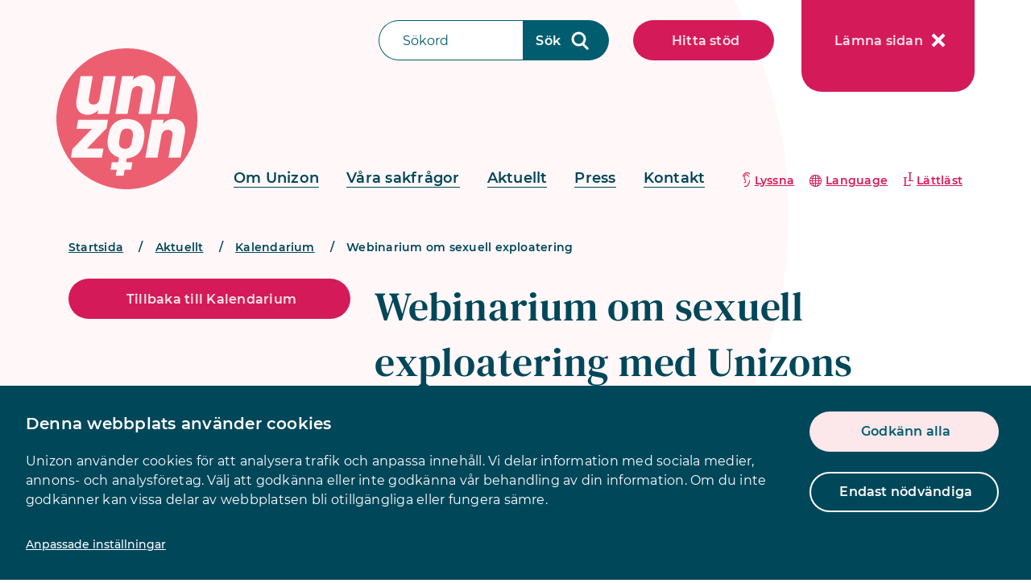

--- FILE ---
content_type: text/html; charset=utf-8
request_url: https://www.unizonjourer.se/aktuellt/kalendarium/webinarium-om-sexuell-exploatering/
body_size: 18348
content:
<!DOCTYPE html>
<html>
    <head>

        

<title>Webinarium om sexuell exploatering - Unizon</title>
<link rel="canonical" href="https://www.unizonjourer.se/aktuellt/kalendarium/webinarium-om-sexuell-exploatering/" />

    <meta name="robots" content="index, follow">

<meta name="description" />

<!-- OG Info -->
    <meta property="og:image" content="/media/qcdot3yh/prostitution.png?width=600&amp;v=1d6f49107647e30" />
<meta property="og:site_name" content="Webinarium om sexuell exploatering - Unizon" />
<meta property="og:title" content="Webinarium om sexuell exploatering - Unizon" />
<meta property="og:description" />
<meta property="og:url" content="https://www.unizonjourer.se/aktuellt/kalendarium/webinarium-om-sexuell-exploatering/" />
<meta property="og:type" content="website" />

<!-- Twitter Card -->
<meta name="twitter:card" content="summary_large_image" />
<meta name="twitter:site" content="https://www.unizonjourer.se/aktuellt/kalendarium/webinarium-om-sexuell-exploatering/" />
<meta name="twitter:title" content="Webinarium om sexuell exploatering - Unizon" />
<meta name="twitter:description" />
    <meta name="twitter:image" content="/media/qcdot3yh/prostitution.png?width=600&amp;v=1d6f49107647e30" />

        <meta name="viewport" content="width=device-width" />
        <meta charset="UTF-8">
        <meta http-equiv="X-UA-Compatible" content="IE=edge">
        <link rel="shortcut icon" type="image/vnd.microsoft.icon" href="/assets/favicon.ico">
        
        <link rel="stylesheet" integrity="sha384-5sAR7xN1Nv6T6+dT2mhtzEpVJvfS3NScPQTrOxhwjIuvcA67KV2R5Jz6kr4abQsz" crossorigin="anonymous" href="https://use.fontawesome.com/releases/v5.4.1/css/all.css">
        <link rel="stylesheet" integrity="sha256-kLaT2GOSpHechhsozzB+flnD+zUyjE2LlfWPgU04xyI=" crossorigin="" href="https://unpkg.com/leaflet@1.9.3/dist/leaflet.css" />
        <script integrity="sha256-WBkoXOwTeyKclOHuWtc+i2uENFpDZ9YPdf5Hf+D7ewM=" crossorigin="" src="https://unpkg.com/leaflet@1.9.3/dist/leaflet.js"></script>
        
        
                            <link rel="stylesheet" href="/assets/index-B_nln1cu.css" />
        
            

<script id="Cookiebot" src="https://consent.cookiebot.com/uc.js" data-cbid="cb55cfc4-8f89-456b-b88f-85f6e6f1fae0" data-blockingmode="auto" type="text/javascript"></script>
        <script src="/App_Plugins/UmbracoForms/Assets/promise-polyfill/dist/polyfill.min.js?v=13.5.0" type="application/javascript"></script><script src="/App_Plugins/UmbracoForms/Assets/aspnet-client-validation/dist/aspnet-validation.min.js?v=13.5.0" type="application/javascript"></script>
<!-- Google Tag Manager -->
<script>(function(w,d,s,l,i){w[l]=w[l]||[];w[l].push({'gtm.start':
new Date().getTime(),event:'gtm.js'});var f=d.getElementsByTagName(s)[0],
j=d.createElement(s),dl=l!='dataLayer'?'&l='+l:'';j.async=true;j.src=
'https://www.googletagmanager.com/gtm.js?id='+i+dl;f.parentNode.insertBefore(j,f);
})(window,document,'script','dataLayer','GTM-M3CTRP5M');</script>
<!-- End Google Tag Manager -->

<!-- Google Tag Manager (noscript) -->
<noscript><iframe src="https://www.googletagmanager.com/ns.html?id=GTM-M3CTRP5M"
height="0" width="0" style="display:none;visibility:hidden"></iframe></noscript>
<!-- End Google Tag Manager (noscript) -->

<meta name="google-site-verification" content="v_2p_AwtzKaKjBKYDI8-C5OgasLTD4k-YK1W_e_q_I8" />    <script type="text/javascript">!function(T,l,y){var S=T.location,k="script",D="instrumentationKey",C="ingestionendpoint",I="disableExceptionTracking",E="ai.device.",b="toLowerCase",w="crossOrigin",N="POST",e="appInsightsSDK",t=y.name||"appInsights";(y.name||T[e])&&(T[e]=t);var n=T[t]||function(d){var g=!1,f=!1,m={initialize:!0,queue:[],sv:"5",version:2,config:d};function v(e,t){var n={},a="Browser";return n[E+"id"]=a[b](),n[E+"type"]=a,n["ai.operation.name"]=S&&S.pathname||"_unknown_",n["ai.internal.sdkVersion"]="javascript:snippet_"+(m.sv||m.version),{time:function(){var e=new Date;function t(e){var t=""+e;return 1===t.length&&(t="0"+t),t}return e.getUTCFullYear()+"-"+t(1+e.getUTCMonth())+"-"+t(e.getUTCDate())+"T"+t(e.getUTCHours())+":"+t(e.getUTCMinutes())+":"+t(e.getUTCSeconds())+"."+((e.getUTCMilliseconds()/1e3).toFixed(3)+"").slice(2,5)+"Z"}(),iKey:e,name:"Microsoft.ApplicationInsights."+e.replace(/-/g,"")+"."+t,sampleRate:100,tags:n,data:{baseData:{ver:2}}}}var h=d.url||y.src;if(h){function a(e){var t,n,a,i,r,o,s,c,u,p,l;g=!0,m.queue=[],f||(f=!0,t=h,s=function(){var e={},t=d.connectionString;if(t)for(var n=t.split(";"),a=0;a<n.length;a++){var i=n[a].split("=");2===i.length&&(e[i[0][b]()]=i[1])}if(!e[C]){var r=e.endpointsuffix,o=r?e.location:null;e[C]="https://"+(o?o+".":"")+"dc."+(r||"services.visualstudio.com")}return e}(),c=s[D]||d[D]||"",u=s[C],p=u?u+"/v2/track":d.endpointUrl,(l=[]).push((n="SDK LOAD Failure: Failed to load Application Insights SDK script (See stack for details)",a=t,i=p,(o=(r=v(c,"Exception")).data).baseType="ExceptionData",o.baseData.exceptions=[{typeName:"SDKLoadFailed",message:n.replace(/\./g,"-"),hasFullStack:!1,stack:n+"\nSnippet failed to load ["+a+"] -- Telemetry is disabled\nHelp Link: https://go.microsoft.com/fwlink/?linkid=2128109\nHost: "+(S&&S.pathname||"_unknown_")+"\nEndpoint: "+i,parsedStack:[]}],r)),l.push(function(e,t,n,a){var i=v(c,"Message"),r=i.data;r.baseType="MessageData";var o=r.baseData;return o.message='AI (Internal): 99 message:"'+("SDK LOAD Failure: Failed to load Application Insights SDK script (See stack for details) ("+n+")").replace(/\"/g,"")+'"',o.properties={endpoint:a},i}(0,0,t,p)),function(e,t){if(JSON){var n=T.fetch;if(n&&!y.useXhr)n(t,{method:N,body:JSON.stringify(e),mode:"cors"});else if(XMLHttpRequest){var a=new XMLHttpRequest;a.open(N,t),a.setRequestHeader("Content-type","application/json"),a.send(JSON.stringify(e))}}}(l,p))}function i(e,t){f||setTimeout(function(){!t&&m.core||a()},500)}var e=function(){var n=l.createElement(k);n.src=h;var e=y[w];return!e&&""!==e||"undefined"==n[w]||(n[w]=e),n.onload=i,n.onerror=a,n.onreadystatechange=function(e,t){"loaded"!==n.readyState&&"complete"!==n.readyState||i(0,t)},n}();y.ld<0?l.getElementsByTagName("head")[0].appendChild(e):setTimeout(function(){l.getElementsByTagName(k)[0].parentNode.appendChild(e)},y.ld||0)}try{m.cookie=l.cookie}catch(p){}function t(e){for(;e.length;)!function(t){m[t]=function(){var e=arguments;g||m.queue.push(function(){m[t].apply(m,e)})}}(e.pop())}var n="track",r="TrackPage",o="TrackEvent";t([n+"Event",n+"PageView",n+"Exception",n+"Trace",n+"DependencyData",n+"Metric",n+"PageViewPerformance","start"+r,"stop"+r,"start"+o,"stop"+o,"addTelemetryInitializer","setAuthenticatedUserContext","clearAuthenticatedUserContext","flush"]),m.SeverityLevel={Verbose:0,Information:1,Warning:2,Error:3,Critical:4};var s=(d.extensionConfig||{}).ApplicationInsightsAnalytics||{};if(!0!==d[I]&&!0!==s[I]){var c="onerror";t(["_"+c]);var u=T[c];T[c]=function(e,t,n,a,i){var r=u&&u(e,t,n,a,i);return!0!==r&&m["_"+c]({message:e,url:t,lineNumber:n,columnNumber:a,error:i}),r},d.autoExceptionInstrumented=!0}return m}(y.cfg);function a(){y.onInit&&y.onInit(n)}(T[t]=n).queue&&0===n.queue.length?(n.queue.push(a),n.trackPageView({})):a()}(window,document,{
src: "https://js.monitor.azure.com/scripts/b/ai.2.min.js", // The SDK URL Source
crossOrigin: "anonymous", 
cfg: { // Application Insights Configuration
    connectionString: 'InstrumentationKey=79773138-55bb-48f8-a9ae-fd2603facd96;IngestionEndpoint=https://swedencentral-0.in.applicationinsights.azure.com/;ApplicationId=a98c2069-f971-4414-b7d3-77759414f1d5'
}});</script></head>
    <body class="view eventitempage">


        <header>
        
<div class="top-navigation" gg-affix data-gg-affix-sticky-at="0">
    <div class="container-fluid container-lg sticky">
        <div class="row">
            <div class="bar col-sm-12 d-lg-flex align-items-center justify-content-end">
                <div class="d-none d-lg-block flex-fill">
                    <a href="/" aria-label="logo" class="logo"></a>
                </div>

                

    <form action="/sok/" enctype="multipart/form-data" method="get" class="main-search d-none d-lg-block">
        <div class="form-inline">
            <div class="form-group">
                <input type="text" name="search" aria-label="Sökfält" placeholder="Sökord" />
                <input class="btn btn-tertiary" type="submit" value="Sök" aria-label="Sökknapp" />
            </div>
        </div>
    </form>
    <div class="mobile-search">
        <button class="btn btn-close-search">
            Stäng
        </button>

        <form action="/sok/" enctype="multipart/form-data" method="get" class="main-search">
            <div class="container">
                <div class="form-inline">
                    <div class="form-group">
                        <input type="text" name="search" aria-label="Sökfält" placeholder="Sökord" />
                        <input class="btn btn-tertiary" type="submit" value="Sök" aria-label="Sökknapp" />
                    </div>
                </div>
            </div>
        </form>
    </div>


                <div class="header-buttons">
                    <a href="/hitta-stod/" class="btn btn-secondary header-button">Hitta st&#xF6;d</a>
                    <a href="https://www.google.se" class="btn btn-secondary header-button-close">L&#xE4;mna sidan
                        <svg xmlns="http://www.w3.org/2000/svg" width="18" height="18" viewBox="0 0 18 18">
                            <g fill="none" fill-rule="evenodd">
                                <g fill="#FFF">
                                    <path d="M517.105 1772v7.894H525v4.211h-7.895V1792h-4.21l-.001-7.895H505v-4.21l7.894-.001V1772h4.211z" transform="translate(-506 -1773) rotate(45 515 1782)"/>
                                </g>
                            </g>
                        </svg>
                    </a>
                </div>
            </div>
        </div>
    </div>
</div>

        
<div class="main-navigation">
    <div class="container-fluid container-lg">
        <div class="nav-wrapper">
                <nav class="main-nav">
                    <ul>
                            <li>
                                <a class="item" href="/om-unizon/">Om Unizon</a>
                            </li>
                            <li>
                                <a class="item" href="/vara-sakfragor/">V&#xE5;ra sakfr&#xE5;gor</a>
                            </li>
                            <li>
                                <a class="item" href="/aktuellt/">Aktuellt</a>
                            </li>
                            <li>
                                <a class="item" href="/press/">Press</a>
                            </li>
                            <li>
                                <a class="item" href="/kontakt/">Kontakt</a>
                            </li>
                    </ul>

                </nav>
                <nav class="nav-tools">
                        <a class="listen icon ear" onclick="toggleBar();" href="#">Lyssna</a>
                        <a href="/language/" class="eng icon globe">Language</a>
                        <a href="/lattlast/" class="icon easyreading">L&#xE4;ttl&#xE4;st</a>
                </nav>
        </div>
    </div>
</div>

        <div class="nav-panel">
    <button class="btn btn-close-nav">
        Stäng menyn
    </button>
    <div class="primary-nav" style="animation-delay: 0.1s;">
            <ul>
                    <li>
                        <a href="/om-unizon/">Om Unizon</a>
                    </li>
                    <li>
                        <a href="/vara-sakfragor/">V&#xE5;ra sakfr&#xE5;gor</a>
                    </li>
                    <li>
                        <a href="/aktuellt/">Aktuellt</a>
                    </li>
                    <li>
                        <a href="/press/">Press</a>
                    </li>
                    <li>
                        <a href="/kontakt/">Kontakt</a>
                    </li>
            </ul>
    </div>
    <div class="target-nav" style="animation-delay: 0.2s;">
            <ul>
                    <li>
                        <a href="/vara-sakfragor/">V&#xE5;ra sakfr&#xE5;gor</a>
                    </li>
            </ul>
    </div>
        <div class="nav-tools" style="animation-delay: 0.3s;">
            <ul>
                    <li>
                        <a class="listen icon ear white" onclick="toggleBar();" href="#">Lyssna</a>
                    </li>
                    <li>
                        <a href="/language/" class="eng icon globe white">Language</a>
                    </li>
                    <li>
                        <a href="/lattlast/" class="icon easyreading white">L&#xE4;ttl&#xE4;st</a>
                    </li>
            </ul>
        </div>
</div>

<div class="mobile-nav container-fluid container-md">
    <div class="row">
        <div class="col-sm-12 d-flex justify-content-between">
            <a href="/" aria-label="logo" class="logo"></a>
            <div class="mobile-search-btn search">
                <button class="search btn btn-tertiary">Sök</button>
            </div>
            <div class="nav">
                
                <button class="search btn btn-tertiary nav-btn">
                    Meny
                    <svg class="hamburger-icon" xmlns="http://www.w3.org/2000/svg" width="13" height="13" viewBox="0 0 13 13">
                        <g fill="none" fill-rule="evenodd">
                            <g stroke="#FFF" stroke-width="2">
                                <path d="M609.5 1780.5h12m-12 5h12m-12 5h12" transform="translate(-609 -1779)" />
                            </g>
                        </g>
                    </svg>
                </button></div>
        </div>
    </div>
</div>
</header>
        
    <div class="d-none d-lg-block">
        <ul class="breadcrumb">
                <li><a href="/" class="link">Startsida</a> <span class="divider">/</span></li>
                <li><a href="/aktuellt/" class="link">Aktuellt</a> <span class="divider">/</span></li>
                <li><a href="/aktuellt/kalendarium/" class="link">Kalendarium</a> <span class="divider">/</span></li>

            <li class="active">Webinarium om sexuell exploatering</li>
        </ul>
    </div>

        <div id="main" class="main bg-circle">
            

<div class="container">
    <div class="row">
        <div class="col-md-4">


<a class="btn btn-secondary" href="/aktuellt/kalendarium/">Tillbaka till Kalendarium</a>





        </div>
        <div class="col-sm-12 col-lg-8">
            <div class="content">
                    <div class="event-heading">
                        <h1>Webinarium om sexuell exploatering med Unizons medlemsjour 1000 m&#xF6;jligheter </h1>
                    </div>
                <div class="daterowevent">

                    <svg version="1.1" id="Lager_1" focusable="false" width="13" height="16" xmlns="http://www.w3.org/2000/svg" xmlns:xlink="http://www.w3.org/1999/xlink"
                         x="0px" y="0px" viewBox="0 0 512 512" style="enable-background:new 0 0 512 512;" xml:space="preserve">
                        <style type="text/css" class="logo">
                    .st0 {
                        fill: #007E8F;
                    }
</style>
                        <path class="st0" d="M256,8C119,8,8,119,8,256s111,248,248,248s248-111,248-248S393,8,256,8z M348.5,321L348.5,321l-20,25
	c-5.5,6.9-15.6,8-22.5,2.5c0,0,0,0,0,0l0,0l-67-49.7c-9.5-7.6-15-19.1-15-31.2V112c0-8.8,7.2-16,16-16h32c8.8,0,16,7.2,16,16v144
	l58,42.5C352.9,304,354,314.1,348.5,321C348.5,321,348.5,321,348.5,321z" />

                    </svg>

                    <p>Börjar:</p>
                    
                    <span class="strike-through">05:e maj 09:00 2021</span> <i>datumet har passerat</i>

                </div>
                    <div class="daterowevent">

                        <svg version="1.1" id="Lager_1" focusable="false" width="13" height="16" xmlns="http://www.w3.org/2000/svg" xmlns:xlink="http://www.w3.org/1999/xlink"
                             x="0px" y="0px" viewBox="0 0 512 512" style="enable-background:new 0 0 512 512;" xml:space="preserve">
                            <style type="text/css" class="logo">

                    .st0 {
                        fill: #007E8F;
                    }
</style>
                            <path class="st0" d="M256,8C119,8,8,119,8,256s111,248,248,248s248-111,248-248S393,8,256,8z M348.5,321L348.5,321l-20,25
	c-5.5,6.9-15.6,8-22.5,2.5c0,0,0,0,0,0l0,0l-67-49.7c-9.5-7.6-15-19.1-15-31.2V112c0-8.8,7.2-16,16-16h32c8.8,0,16,7.2,16,16v144
	l58,42.5C352.9,304,354,314.1,348.5,321C348.5,321,348.5,321,348.5,321z"/>



                        </svg>
                        <p>Slutar:</p>
                        <span class="strike-through">05:e maj 11:00
2021                        </span> <i>datumet har passerat</i>
                    </div>
                <div class="locationrow">
                    <svg version="1.1" id="Lager_1" focusable="false" width="13" height="16" xmlns="http://www.w3.org/2000/svg" xmlns:xlink="http://www.w3.org/1999/xlink"
                         x="0px" y="0px" viewBox="0 0 384 512" style="enable-background:new 0 0 384 512;" xml:space="preserve">
                        <style type="text/css" class="logo">
                        .st0 {
                            fill: #007E8F;
                        }
</style>
                        <path class="st0" d="M172.3,501.7C27,291,0,269.4,0,192C0,86,86,0,192,0s192,86,192,192c0,77.4-27,99-172.3,309.7
	C202.2,515.4,181.8,515.4,172.3,501.7L172.3,501.7z M192,272c44.2,0,80-35.8,80-80s-35.8-80-80-80s-80,35.8-80,80S147.8,272,192,272
	z" />



                    </svg>
                    <p>Digitalt </p>
                </div>

                    <div class="image">
                        <img src="/media/qcdot3yh/prostitution.png?width=1490&amp;v=1d6f49107647e30" alt="" class="img-fluid" />
                    </div>
                    <p class="ingress">Unga utsatta f&#xF6;r sexuell exploatering som sugardejting och prostitution&#xA0;&#x2013; hur sprider vi kunskap och f&#xF6;rebygger p&#xE5; b&#xE4;sta s&#xE4;tt?</p>
<p>Välkommen till ett webbinarium där Unizons medlemsjour, stiftelsen 1000 Möjligheter och deras verksamhet Ellencentret nylanserar sitt material "Allt du behöver veta om prostitution, människohandel och annan sexuell exploatering". Materialet är finansierat av Länsstyrelsen Stockholm och vänder sig till unga och till dig som möter barn och unga i din yrkesutövning. </p>
<p><strong><a href="https://www.lansstyrelsen.se/stockholm/om-oss/kalender/kalenderhandelser---stockholm/2021-04-08-unga-utsatta-for-sexuell-exploatering---hur-sprider-vi-kunskap-och-forebygger-pa-basta-satt.html">SISTA ANMÄLNINGSDAG:</a> </strong>02 maj 2021<br /><br /></p>            </div>
            
            <div class="modules">
            </div>

            <div class="blue-line"></div>
            

    <div class="social-share">
        <div class="col-md-3 col-sm-12 socialheading">Dela sidan</div>

        <div class="col-4 col-md-2 socialitem">
            <a href="http://www.facebook.com/sharer.php?u=https%3a%2f%2fwww.unizonjourer.se%2faktuellt%2fkalendarium%2fwebinarium-om-sexuell-exploatering%2f" target="_blank">
                <span class="icon">
                    <svg width="60px" height="60px" viewBox="0 0 60 60" version="1.1" xmlns="http://www.w3.org/2000/svg" xmlns:xlink="http://www.w3.org/1999/xlink">
                        <g id="Desktop" stroke="none" stroke-width="1" fill="none" fill-rule="evenodd">
                            <g id="10_Test" transform="translate(-726.000000, -1631.000000)">
                                <g id="footer" transform="translate(0.000000, 1495.000000)">
                                    <g>
                                        <mask id="mask-2" fill="white">
                                            <use xlink:href="#path-1"></use>
                                        </mask>

                                    </g>
                                    <g id="Group" transform="translate(726.000000, 136.000000)">
                                        <path class="circle" d="M30,0 C46.5685425,-3.04359188e-15 60,13.4314575 60,30 C60,46.5685425 46.5685425,60 30,60 C13.4314575,60 2.02906125e-15,46.5685425 0,30 C-2.02906125e-15,13.4314575 13.4314575,3.04359188e-15 30,0 Z" id="Rectangle" fill="#007E8F"></path>
                                        <g fill="#FFFF" fill-rule="nonzero" id="">
                                            <g>
                                                <path d="M32.353125,44.75 L32.353125,31.625 L36.7476562,31.625 L37.5679687,26.1757812 L32.353125,26.1757812 L32.353125,22.6601562 C32.353125,21.8398438 32.5972656,21.1464844 33.0855469,20.5800781 C33.5738281,20.0136719 34.3648437,19.7304688 35.4585937,19.7304688 L35.4585937,19.7304688 L37.8023437,19.7304688 L37.8023437,15.1015625 L37.2164062,15.0429688 C36.8257812,14.9648438 36.2789062,14.8964844 35.5757812,14.8378906 C34.8726562,14.7792969 34.2085937,14.75 33.5835937,14.75 C32.1773437,14.75 30.9371094,15.0332031 29.8628906,15.5996094 C28.7886719,16.1660156 27.9585937,16.9960938 27.3726562,18.0898438 C26.7867187,19.1835938 26.49375,20.5117188 26.49375,22.0742188 L26.49375,22.0742188 L26.49375,26.1757812 L21.7476562,26.1757812 L21.7476562,31.625 L26.49375,31.625 L26.49375,44.75 L32.353125,44.75 Z"></path>
                                            </g>
                                        </g>
                                    </g>
                                </g>
                            </g>
                        </g>
                    </svg>
                </span>

                <span class="heading">Facebook</span>
            </a>
        </div>

        <div class="col-4 col-md-2 socialitem">
            <a href="https://twitter.com/intent/tweet?text=Webinarium&#x2B;om&#x2B;sexuell&#x2B;exploatering&amp;url=%2faktuellt%2fkalendarium%2fwebinarium-om-sexuell-exploatering%2f" target="_blank">
                <span class="icon">
                    <svg width="60px" height="60px" viewBox="0 0 60 60" version="1.1" xmlns="http://www.w3.org/2000/svg" xmlns:xlink="http://www.w3.org/1999/xlink">
                        <g id="Symbols" stroke="none" stroke-width="1" fill="none" fill-rule="evenodd">
                            <g id="footer" transform="translate(-956.000000, -136.000000)">
                                <g>
                                    <mask id="mask-2" fill="white">
                                        <use xlink:href="#path-1"></use>
                                    </mask>
                                </g>
                                <g id="social_media" transform="translate(956.000000, 136.000000)">
                                    <path d="M30,0 C46.5685425,-3.04359188e-15 60,13.4314575 60,30 C60,46.5685425 46.5685425,60 30,60 C13.4314575,60 2.02906125e-15,46.5685425 0,30 C-2.02906125e-15,13.4314575 13.4314575,3.04359188e-15 30,0 Z" id="Rectangle" fill="#007E8F" class="circle"></path>
                                    <g id="Group" fill="#FFFF" fill-rule="nonzero">
                                        <g id="">
                                            <path d="M24.7085937,41.9375 C27.4429687,41.9375 29.9429687,41.4101562 32.2085937,40.3554688 C34.4742187,39.3007812 36.3199219,37.9238281 37.7457031,36.2246094 C39.1714844,34.5253906 40.275,32.6503906 41.05625,30.5996094 C41.8375,28.5488281 42.228125,26.4882812 42.228125,24.4179688 C42.228125,24.0664062 42.2085937,23.8125 42.1695312,23.65625 C43.3804687,22.7578125 44.415625,21.6835938 45.275,20.4335938 C44.103125,20.9414062 42.93125,21.2734375 41.759375,21.4296875 C43.0875,20.609375 43.9859375,19.4765625 44.4546875,18.03125 C43.24375,18.734375 41.9351562,19.2226562 40.5289062,19.4960938 C39.3179687,18.2070312 37.8140625,17.5625 36.0171875,17.5625 C34.3375,17.5625 32.9019531,18.1679688 31.7105469,19.3789062 C30.5191406,20.5898438 29.9234375,22.0351562 29.9234375,23.7148438 C29.9234375,24.1835938 29.9625,24.6523438 30.040625,25.1210938 C27.540625,25.0039062 25.1871094,24.3789062 22.9800781,23.2460938 C20.7730469,22.1132812 18.9078125,20.5898438 17.384375,18.6757812 C16.7984375,19.6523438 16.5054687,20.6875 16.5054687,21.78125 C16.5054687,23.96875 17.4234375,25.6875 19.259375,26.9375 C18.2828125,26.8984375 17.3648437,26.625 16.5054687,26.1171875 L16.5054687,26.1171875 L16.5054687,26.234375 C16.5054687,27.2109375 16.7203125,28.1191406 17.15,28.9589844 C17.5796875,29.7988281 18.165625,30.5117188 18.9078125,31.0976562 C19.65,31.6835938 20.4898437,32.0742188 21.4273437,32.2695312 C20.8804687,32.3867188 20.3335937,32.4453125 19.7867187,32.4453125 C19.4351562,32.4453125 19.0640625,32.4257812 18.6734375,32.3867188 C19.0640625,33.5976562 19.7769531,34.6035156 20.8121094,35.4042969 C21.8472656,36.2050781 23.0484375,36.6054688 24.415625,36.6054688 C22.15,38.3632812 19.5914062,39.2421875 16.7398437,39.2421875 C16.1929687,39.2421875 15.7046875,39.2226562 15.275,39.1835938 C18.1265625,41.0195312 21.2710937,41.9375 24.7085937,41.9375 Z"></path>
                                        </g>
                                    </g>
                                </g>
                            </g>
                        </g>
                    </svg>

                </span>
                <span class="heading">Twitter</span>
            </a>
        </div>

        <div class="col-4 col-md-2 socialitem">
            <a class="clipboard">
                <span class="icon">
                    <svg xmlns="http://www.w3.org/2000/svg" width="60" height="60" viewBox="0 0 60 60">
                        <g fill="none" fill-rule="evenodd">
                            <g>
                                <g>
                                    <path class="circle" fill="#007E8F" d="M30 0c16.569 0 30 13.431 30 30 0 16.569-13.431 30-30 30C13.431 60 0 46.569 0 30 0 13.431 13.431 0 30 0z" transform="translate(-280 -1424) translate(280 1424)" />
                                    <g fill="#FFF" fill-rule="nonzero">
                                        <g>
                                            <path d="M11.596 18.922c-.918-.462-1.192-.827-2.369-1.966-1.467-1.41-2.27-3.32-2.225-5.296.044-1.977.932-3.852 2.462-5.202l4.772-4.221c3.536-3.127 9.086-2.954 12.396.385 3.31 3.34 3.128 8.582-.408 11.708l-3.108 2.75c-.172.152-.42.197-.64.117-.22-.08-.37-.273-.389-.495l-.29-3.506c-.022-.303.102-.599.339-.804l1.074-.936c1.94-1.718 2.017-4.605.054-6.297-1.726-1.48-4.366-1.463-6.07.04l-3.962 3.486c-1.84 1.622-1.993 4.422-.228 6.122.42.408.926.729 1.485.944.236.087.408.283.455.518.046.236-.04.477-.227.639l-2.036 1.725c-.451.398-.8.434-1.085.29z" transform="translate(-280 -1424) translate(280 1424) translate(16 16)" />
                                            <path d="M17.403 10.074c.919.462 1.193.83 2.37 1.966 1.467 1.41 2.27 3.32 2.225 5.298-.044 1.976-.932 3.853-2.462 5.202l-4.76 4.22c-3.536 3.13-9.09 2.96-12.403-.38-3.315-3.34-3.135-8.584.401-11.714l3.11-2.747c.172-.152.42-.198.64-.118.218.08.37.272.387.493l.29 3.506c.026.302-.096.598-.33.804l-1.061.939c-.942.802-1.483 1.941-1.493 3.139-.01 1.197.513 2.344 1.442 3.16 1.726 1.476 4.361 1.456 6.062-.046l3.946-3.483c1.835-1.623 1.993-4.424.24-6.121-.422-.409-.927-.73-1.486-.947-.238-.085-.412-.28-.459-.517-.047-.236.04-.478.228-.64l2.036-1.724c.443-.389.792-.432 1.077-.29z" transform="translate(-280 -1424) translate(280 1424) translate(16 16)" />
                                        </g>
                                    </g>
                                </g>
                            </g>
                        </g>
                    </svg>
                </span>
                <span class="heading">Kopiera länk</span>
            </a>
        </div>
    </div>
        </div>
    </div>
</div>

        </div>

        <footer class="footer">
    <div class="footer-content">
        <div class="container">
            <div class="row">
                    <div class="col-sm-12 col-md-6">
                        <h2>Snabblänkar</h2>
                        <ul class="footer-links">
                                <li>
                                    <a class="btn btn-primary" href="/hitta-stod/" role="button">Hitta st&#xF6;d</a>
                                </li>
                                <li>
                                    <a class="btn btn-primary" href="/om-webbplatsen/gor-ditt-besok-osynligt/" role="button">G&#xF6;r ditt bes&#xF6;k osynligt</a>
                                </li>
                                <li>
                                    <a class="btn btn-primary" href="/om-unizon/" role="button">Om Unizon</a>
                                </li>
                                <li>
                                    <a class="btn btn-primary" href="/kontakt/" role="button">Kontakt</a>
                                </li>
                                <li>
                                    <a class="btn btn-primary" href="/press/" role="button">Press</a>
                                </li>
                                <li>
                                    <a class="btn btn-primary" href="/om-webbplatsen/" role="button">Om webbplatsen</a>
                                </li>
                                <li>
                                    <a class="btn btn-primary" href="/intranat/" role="button">Logga in p&#xE5; intran&#xE4;tet</a>
                                </li>
                        </ul>
                    </div>
                <div class="col-sm-12 col-md-6">
                    <h2>Följ Unizon</h2>
                    <div class="items-social">

                            <div class="col-3 col-lg-2 item">
                                <a href="https://www.facebook.com/unizonjourer" target="_blank">
                                    <span class="icon">
                                        <svg width="60px" height="60px" viewBox="0 0 60 60" version="1.1" xmlns="http://www.w3.org/2000/svg" xmlns:xlink="http://www.w3.org/1999/xlink">
                                            <g id="Desktop" stroke="none" stroke-width="1" fill="none" fill-rule="evenodd">
                                                <g id="10_Test" transform="translate(-726.000000, -1631.000000)">
                                                    <g id="footer" transform="translate(0.000000, 1495.000000)">
                                                        <g>
                                                            <mask id="mask-2" fill="white">
                                                                <use xlink:href="#path-1"></use>
                                                            </mask>

                                                        </g>
                                                        <g id="Group" transform="translate(726.000000, 136.000000)">
                                                            <path d="M30,0 C46.5685425,-3.04359188e-15 60,13.4314575 60,30 C60,46.5685425 46.5685425,60 30,60 C13.4314575,60 2.02906125e-15,46.5685425 0,30 C-2.02906125e-15,13.4314575 13.4314575,3.04359188e-15 30,0 Z" id="Rectangle" fill="#FCE7EA"></path>
                                                            <g fill="#00475A" fill-rule="nonzero" id="">
                                                                <g>
                                                                    <path d="M32.353125,44.75 L32.353125,31.625 L36.7476562,31.625 L37.5679687,26.1757812 L32.353125,26.1757812 L32.353125,22.6601562 C32.353125,21.8398438 32.5972656,21.1464844 33.0855469,20.5800781 C33.5738281,20.0136719 34.3648437,19.7304688 35.4585937,19.7304688 L35.4585937,19.7304688 L37.8023437,19.7304688 L37.8023437,15.1015625 L37.2164062,15.0429688 C36.8257812,14.9648438 36.2789062,14.8964844 35.5757812,14.8378906 C34.8726562,14.7792969 34.2085937,14.75 33.5835937,14.75 C32.1773437,14.75 30.9371094,15.0332031 29.8628906,15.5996094 C28.7886719,16.1660156 27.9585937,16.9960938 27.3726562,18.0898438 C26.7867187,19.1835938 26.49375,20.5117188 26.49375,22.0742188 L26.49375,22.0742188 L26.49375,26.1757812 L21.7476562,26.1757812 L21.7476562,31.625 L26.49375,31.625 L26.49375,44.75 L32.353125,44.75 Z"></path>
                                                                </g>
                                                            </g>
                                                        </g>
                                                    </g>
                                                </g>
                                            </g>
                                        </svg>
                                    </span>
                                    <span class="heading">Facebook</span>
                                </a>
                            </div>
                            <div class="col-3 col-lg-2 item">
                                <a href="https://www.instagram.com/unizonjourer/" target="_blank">
                                    <span class="icon">
                                        <svg width="60px" height="60px" viewBox="0 0 60 60" version="1.1" xmlns="http://www.w3.org/2000/svg" xmlns:xlink="http://www.w3.org/1999/xlink">
                                            <g id="Symbols" stroke="none" stroke-width="1" fill="none" fill-rule="evenodd">
                                                <g id="footer" transform="translate(-841.000000, -136.000000)">
                                                    <g>
                                                        <mask id="mask-2" fill="white">
                                                            <use xlink:href="#path-1"></use>
                                                        </mask>
                                                    </g>
                                                    <g id="social_media" transform="translate(841.000000, 136.000000)">
                                                        <path d="M30,0 C46.5685425,-3.04359188e-15 60,13.4314575 60,30 C60,46.5685425 46.5685425,60 30,60 C13.4314575,60 2.02906125e-15,46.5685425 0,30 C-2.02906125e-15,13.4314575 13.4314575,3.04359188e-15 30,0 Z" id="Rectangle" fill="#FCE7EA"></path>
                                                        <g id="Group" fill="#00475A" fill-rule="nonzero">
                                                            <g id="">
                                                                <path d="M30.2437012,46.1871582 C32.9755697,46.1828288 34.9259766,46.1373698 36.0949219,46.0507812 C38.8748698,45.9596354 41.0281901,45.1507161 42.5548828,43.6240234 C44.0815755,42.0973307 44.9132812,39.9440104 45.05,37.1640625 C45.0955729,35.9335938 45.1183594,33.8372396 45.1183594,30.875 L45.1183594,30.4371582 C45.1160238,27.7052897 45.0932943,25.7548828 45.05,24.5859375 C44.9132812,21.8059896 44.0815755,19.6526693 42.5548828,18.1259766 C41.0281901,16.5992839 38.8748698,15.7675781 36.0949219,15.6308594 C34.8644531,15.5852865 32.768099,15.5625 29.8058594,15.5625 L29.3680176,15.5625 C26.6361491,15.5648356 24.6857422,15.5875651 23.5167969,15.6308594 C20.736849,15.7675781 18.5949219,16.6106771 17.0910156,18.1601562 C15.5871094,19.6640625 14.7667969,21.7832031 14.6300781,24.5175781 C14.5389323,25.7936198 14.4933594,27.9127604 14.4933594,30.875 L14.4937012,31.3128418 C14.4980306,34.0447103 14.5434896,35.9951172 14.6300781,37.1640625 C14.6300781,38.0755208 14.7098307,38.8730469 14.8693359,39.5566406 C15.0288411,40.2402344 15.2908854,40.9466146 15.6554688,41.6757812 C16.0200521,42.4049479 16.4985677,43.0429688 17.0910156,43.5898438 C18.5949219,45.09375 20.736849,45.9140625 23.5167969,46.0507812 C24.7472656,46.1419271 26.8436198,46.1875 29.8058594,46.1875 L30.2437012,46.1871582 Z M33.4289062,43.453125 L26.1486328,43.453125 C25.6701172,43.453125 25.0320964,43.4303385 24.2345703,43.3847656 C23.4370443,43.3391927 22.7534505,43.2708333 22.1837891,43.1796875 C21.6141276,43.0885417 21.1470052,42.9746094 20.7824219,42.8378906 C19.4152344,42.2910156 18.4354167,41.3111979 17.8429688,39.8984375 C17.7518229,39.5794271 17.6606771,39.1692708 17.5695313,38.6679688 C17.4783854,38.1666667 17.410026,37.6767578 17.3644531,37.1982422 C17.3188802,36.7197266 17.2847005,36.1386719 17.2619141,35.4550781 C17.2391276,34.7714844 17.2277344,34.2132161 17.2277344,33.7802734 L17.2277344,33.7802734 L17.2277344,27.2177734 C17.2277344,26.7392578 17.2505208,26.101237 17.2960938,25.3037109 C17.3416667,24.5061849 17.410026,23.8225911 17.5011719,23.2529297 C17.5923177,22.6832682 17.70625,22.2161458 17.8429688,21.8515625 C18.3898438,20.4388021 19.3696615,19.4589844 20.7824219,18.9121094 C21.1470052,18.7753906 21.6141276,18.6614583 22.1837891,18.5703125 C22.7534505,18.4791667 23.4370443,18.4108073 24.2345703,18.3652344 C25.0320964,18.3196615 25.6815104,18.296875 26.1828125,18.296875 L26.1828125,18.296875 L33.4630859,18.296875 C33.9416016,18.296875 34.5796224,18.3196615 35.3771484,18.3652344 C36.1746745,18.4108073 36.8582682,18.4791667 37.4279297,18.5703125 C37.9975911,18.6614583 38.4647135,18.7753906 38.8292969,18.9121094 C40.2420573,19.4589844 41.221875,20.4388021 41.76875,21.8515625 C41.9054687,22.2161458 42.019401,22.6832682 42.1105469,23.2529297 C42.2016927,23.8225911 42.2700521,24.5061849 42.315625,25.3037109 C42.3611979,26.101237 42.3839844,26.750651 42.3839844,27.2519531 L42.3839844,27.2519531 L42.3839844,34.4980469 C42.3839844,34.999349 42.3611979,35.648763 42.315625,36.4462891 C42.2700521,37.2438151 42.2016927,37.9274089 42.1105469,38.4970703 C42.019401,39.0667318 41.9054687,39.5338542 41.76875,39.8984375 C41.221875,41.265625 40.2420573,42.2454427 38.8292969,42.8378906 C38.4647135,42.9746094 37.9975911,43.0885417 37.4279297,43.1796875 C36.8582682,43.2708333 36.1746745,43.3391927 35.3771484,43.3847656 C34.5796224,43.4303385 33.9302083,43.453125 33.4289062,43.453125 L33.4289062,43.453125 Z M38.0089844,24.5175781 C38.5102865,24.5175781 38.9318359,24.3352865 39.2736328,23.9707031 C39.6154297,23.6061198 39.7863281,23.1731771 39.7863281,22.671875 C39.7863281,22.1705729 39.6040365,21.7604167 39.2394531,21.4414062 C38.9204427,21.0768229 38.5102865,20.8945312 38.0089844,20.8945312 C37.5076823,20.8945312 37.0747396,21.0654297 36.7101562,21.4072266 C36.3455729,21.7490234 36.1632812,22.1705729 36.1632812,22.671875 C36.1632812,23.1731771 36.3455729,23.6061198 36.7101562,23.9707031 C37.0747396,24.3352865 37.5076823,24.5175781 38.0089844,24.5175781 Z M29.8058594,38.7363281 C31.9933594,38.7363281 33.8504557,37.9729818 35.3771484,36.4462891 C36.9038411,34.9195964 37.6671875,33.0625 37.6671875,30.875 C37.6671875,28.6875 36.9038411,26.8304036 35.3771484,25.3037109 C33.8504557,23.7770182 31.9933594,23.0136719 29.8058594,23.0136719 C27.6183594,23.0136719 25.7498698,23.7884115 24.2003906,25.3378906 C22.6964844,26.8417969 21.9445313,28.6875 21.9445313,30.875 C21.9445313,33.0625 22.7078776,34.9195964 24.2345703,36.4462891 C25.761263,37.9729818 27.6183594,38.7363281 29.8058594,38.7363281 Z M29.8058594,36.0019531 C28.393099,36.0019531 27.1854167,35.500651 26.1828125,34.4980469 C25.1802083,33.4954427 24.6789063,32.2877604 24.6789063,30.875 C24.6789063,29.4622396 25.1802083,28.2545573 26.1828125,27.2519531 C27.1854167,26.249349 28.393099,25.7480469 29.8058594,25.7480469 C31.2186198,25.7480469 32.4263021,26.249349 33.4289062,27.2519531 C34.4315104,28.2545573 34.9328125,29.4622396 34.9328125,30.875 C34.9328125,32.2877604 34.4315104,33.4954427 33.4289062,34.4980469 C32.4263021,35.500651 31.2186198,36.0019531 29.8058594,36.0019531 Z"></path>
                                                            </g>
                                                        </g>
                                                    </g>
                                                </g>
                                            </g>
                                        </svg>
                                    </span>
                                    <span class="heading">Instagram</span>
                                </a>
                            </div>
                            <div class="col-3 col-lg-2 item">
                                <a href="https://twitter.com/unizonjourer" target="_blank">
                                    <span class="icon">
                                        <svg width="60px" height="60px" viewBox="0 0 60 60" version="1.1" xmlns="http://www.w3.org/2000/svg" xmlns:xlink="http://www.w3.org/1999/xlink">
                                            <g id="Symbols" stroke="none" stroke-width="1" fill="none" fill-rule="evenodd">
                                                <g id="footer" transform="translate(-956.000000, -136.000000)">
                                                    <g>
                                                        <mask id="mask-2" fill="white">
                                                            <use xlink:href="#path-1"></use>
                                                        </mask>
                                                    </g>
                                                    <g id="social_media" transform="translate(956.000000, 136.000000)">
                                                        <path d="M30,0 C46.5685425,-3.04359188e-15 60,13.4314575 60,30 C60,46.5685425 46.5685425,60 30,60 C13.4314575,60 2.02906125e-15,46.5685425 0,30 C-2.02906125e-15,13.4314575 13.4314575,3.04359188e-15 30,0 Z" id="Rectangle" fill="#FCE7EA"></path>
                                                        <g id="Group" fill="#00475A" fill-rule="nonzero">
                                                            <g id="">
                                                                <path d="M24.7085937,41.9375 C27.4429687,41.9375 29.9429687,41.4101562 32.2085937,40.3554688 C34.4742187,39.3007812 36.3199219,37.9238281 37.7457031,36.2246094 C39.1714844,34.5253906 40.275,32.6503906 41.05625,30.5996094 C41.8375,28.5488281 42.228125,26.4882812 42.228125,24.4179688 C42.228125,24.0664062 42.2085937,23.8125 42.1695312,23.65625 C43.3804687,22.7578125 44.415625,21.6835938 45.275,20.4335938 C44.103125,20.9414062 42.93125,21.2734375 41.759375,21.4296875 C43.0875,20.609375 43.9859375,19.4765625 44.4546875,18.03125 C43.24375,18.734375 41.9351562,19.2226562 40.5289062,19.4960938 C39.3179687,18.2070312 37.8140625,17.5625 36.0171875,17.5625 C34.3375,17.5625 32.9019531,18.1679688 31.7105469,19.3789062 C30.5191406,20.5898438 29.9234375,22.0351562 29.9234375,23.7148438 C29.9234375,24.1835938 29.9625,24.6523438 30.040625,25.1210938 C27.540625,25.0039062 25.1871094,24.3789062 22.9800781,23.2460938 C20.7730469,22.1132812 18.9078125,20.5898438 17.384375,18.6757812 C16.7984375,19.6523438 16.5054687,20.6875 16.5054687,21.78125 C16.5054687,23.96875 17.4234375,25.6875 19.259375,26.9375 C18.2828125,26.8984375 17.3648437,26.625 16.5054687,26.1171875 L16.5054687,26.1171875 L16.5054687,26.234375 C16.5054687,27.2109375 16.7203125,28.1191406 17.15,28.9589844 C17.5796875,29.7988281 18.165625,30.5117188 18.9078125,31.0976562 C19.65,31.6835938 20.4898437,32.0742188 21.4273437,32.2695312 C20.8804687,32.3867188 20.3335937,32.4453125 19.7867187,32.4453125 C19.4351562,32.4453125 19.0640625,32.4257812 18.6734375,32.3867188 C19.0640625,33.5976562 19.7769531,34.6035156 20.8121094,35.4042969 C21.8472656,36.2050781 23.0484375,36.6054688 24.415625,36.6054688 C22.15,38.3632812 19.5914062,39.2421875 16.7398437,39.2421875 C16.1929687,39.2421875 15.7046875,39.2226562 15.275,39.1835938 C18.1265625,41.0195312 21.2710937,41.9375 24.7085937,41.9375 Z"></path>
                                                            </g>
                                                        </g>
                                                    </g>
                                                </g>
                                            </g>
                                        </svg>

                                    </span>
                                    <span class="heading">Twitter</span>
                                </a>
                            </div>
                            <div class="col-3 col-lg-2 item">
                                <a href="https://www.youtube.com/channel/UCPrsmoCbjxS49GYUAGuZQwQ" target="_blank">
                                    <span class="icon">
                                        <svg width="60px" height="60px" viewBox="0 0 60 60" version="1.1" xmlns="http://www.w3.org/2000/svg" xmlns:xlink="http://www.w3.org/1999/xlink">
                                            <g id="Symbols" stroke="none" stroke-width="1" fill="none" fill-rule="evenodd">
                                                <g id="footer" transform="translate(-1071.000000, -136.000000)">
                                                    <g>
                                                        <mask id="mask-2" fill="white">
                                                            <use xlink:href="#path-1"></use>
                                                        </mask>
                                                    </g>
                                                    <g id="social_media" transform="translate(1071.000000, 136.000000)">
                                                        <path d="M30,0 C46.5685425,-3.04359188e-15 60,13.4314575 60,30 C60,46.5685425 46.5685425,60 30,60 C13.4314575,60 2.02906125e-15,46.5685425 0,30 C-2.02906125e-15,13.4314575 13.4314575,3.04359188e-15 30,0 Z" id="Rectangle" fill="#FCE7EA"></path>
                                                        <g id="Group" fill="#00475A" fill-rule="nonzero">
                                                            <g id="">
                                                                <path d="M32.853125,41 C34.571875,40.9609375 36.4664062,40.8925781 38.5367187,40.7949219 C40.6070312,40.6972656 42.0132812,40.5507812 42.7554687,40.3554688 C43.4585937,40.1601562 44.0640625,39.8085938 44.571875,39.3007812 C45.0796875,38.7929688 45.43125,38.2070312 45.6265625,37.5429688 C46.05625,35.8632812 46.2710937,33.265625 46.2710937,29.75 L46.2710937,29.75 L46.2710937,29.2226562 C46.2710937,28.8320312 46.2613281,28.34375 46.2417969,27.7578125 C46.2222656,27.171875 46.1929687,26.5371094 46.1539062,25.8535156 C46.1148437,25.1699219 46.0464844,24.4765625 45.9488281,23.7734375 C45.8511719,23.0703125 45.74375,22.484375 45.6265625,22.015625 C45.43125,21.3125 45.0796875,20.7070312 44.571875,20.1992188 C44.0640625,19.6914062 43.4585937,19.3398438 42.7554687,19.1445312 C41.1148437,18.7148438 36.9546875,18.5 30.275,18.5 L30.275,18.5 L27.696875,18.5 C25.978125,18.5390625 24.0835937,18.6074219 22.0132812,18.7050781 C19.9429687,18.8027344 18.5367187,18.9492188 17.7945312,19.1445312 C17.0914062,19.3398438 16.4859375,19.6914062 15.978125,20.1992188 C15.4703125,20.7070312 15.11875,21.3125 14.9234375,22.015625 C14.49375,23.6953125 14.2789062,26.2734375 14.2789062,29.75 L14.2789062,29.75 L14.2789062,31.15625 C14.3179687,32.0546875 14.3863281,33.1582031 14.4839844,34.4667969 C14.5816406,35.7753906 14.728125,36.8007812 14.9234375,37.5429688 C15.3140625,38.9882812 16.2710937,39.9257812 17.7945312,40.3554688 C19.4351562,40.7851562 23.5953125,41 30.275,41 L32.853125,41 Z M26.99375,34.5546875 L26.99375,25.0039062 L35.3726562,29.75 L26.99375,34.5546875 Z"></path>
                                                            </g>
                                                        </g>
                                                    </g>
                                                </g>
                                            </g>
                                        </svg>
                                    </span>
                                    <span class="heading">Youtube</span>
                                </a>
                            </div>


                            <div class="col-3 col-lg-2 item">
                                <a href="https://www.tiktok.com/@unizonjourer?lang=sv-SE" target="_blank">
                                    <span class="icon">
                                        <svg version="1.1" id="Lager_1" xmlns="http://www.w3.org/2000/svg" xmlns:xlink="http://www.w3.org/1999/xlink" x="0px" y="0px"
                                             viewBox="0 0 60 60" style="enable-background:new 0 0 60 60;" xml:space="preserve">
                                            <style type="text/css">
                                                .st0{fill-rule:evenodd;clip-rule:evenodd;fill:#FCE7EA;}
                                                .st1{fill:#00475A;}
                                            </style>
                                            <g id="Symbols_1_">
                                                <g id="footer_1_" transform="translate(-956.000000, -136.000000)">
                                                    <g id="social_media_1_" transform="translate(956.000000, 136.000000)">
                                                        <path id="Rectangle_1_" class="st0" d="M30,0c16.6,0,30,13.4,30,30S46.6,60,30,60S0,46.6,0,30S13.5,0,30,0z"/>
                                                    </g>
                                                </g>
                                            </g>
                                            <g>
                                                <path class="st1" d="M44.5,23.1c-1.7,0-3.3-0.6-4.6-1.5c-1.5-1.1-2.5-2.7-2.9-4.6c-0.1-0.5-0.1-0.8-0.2-1.3h-5l0,13.5l0,7.4
		c0,2-1.3,3.7-3.1,4.3c-0.5,0.2-1.1,0.3-1.7,0.2c-0.7,0-1.4-0.3-2.1-0.6c-1.3-0.8-2.2-2.2-2.2-3.8c0-2.5,2-4.6,4.5-4.6
		c0.5,0,1,0.1,1.4,0.2v-3.7v-1.3c-0.5-0.1-0.9-0.1-1.4-0.1c-2.7,0-5.3,1.1-7.2,3.2c-1.4,1.6-2.2,3.5-2.4,5.6
		c-0.2,2.7,0.8,5.3,2.8,7.2c0.3,0.3,0.6,0.5,0.9,0.8c1.7,1.3,3.7,2,5.8,2c0.5,0,1,0,1.4-0.1c2-0.3,3.8-1.2,5.3-2.7
		c1.8-1.8,2.8-4.1,2.8-6.6l0-11.1c0.9,0.7,1.8,1.2,2.8,1.6c1.6,0.7,3.2,1,4.9,1v-3.6L44.5,23.1C44.6,23.1,44.5,23.1,44.5,23.1
		L44.5,23.1z"/>
                                            </g>
                                        </svg>
                                    </span>
                                    <span class="heading">TikTok</span>
                                </a>
                            </div>
                             <div class="col-3 col-lg-2 item">
                                 <a href="https://www.linkedin.com/company/unizon/" target="_blank">
                                     <span class="icon">
                                         <svg width="60px" height="60px" viewBox="0 0 60 60" version="1.1" xmlns="http://www.w3.org/2000/svg" xmlns:xlink="http://www.w3.org/1999/xlink">
                                             <g id="Symbols" stroke="none" stroke-width="1" fill="none" fill-rule="evenodd">
                                                 <g id="footer" transform="translate(-1071.000000, -136.000000)">
                                                     <g>
                                                         <mask id="mask-2" fill="white">
                                                             <use xlink:href="#path-1"></use>
                                                         </mask>
                                                     </g>
                                                     <g id="social_media" transform="translate(1071.000000, 136.000000)">
                                                         <path class="circle" d="M30,0 C46.5685425,-3.04359188e-15 60,13.4314575 60,30 C60,46.5685425 46.5685425,60 30,60 C13.4314575,60 2.02906125e-15,46.5685425 0,30 C-2.02906125e-15,13.4314575 13.4314575,3.04359188e-15 30,0 Z" id="Rectangle" fill="#FCE7EA"></path>
                                                         <g class="logo" id="Group" fill="#00475A" fill-rule="nonzero">
                                                             <g id="" transform="scale(0.7) translate(12 12)">
                                                                 <svg xmlns="http://www.w3.org/2000/svg" viewBox="0 0 448 512">
                                                                     <path d="M100.28 448H7.4V148.9h92.88zM53.79 108.1C24.09 108.1 0 83.5 0 53.8a53.79 53.79 0 0 1 107.58 0c0 29.7-24.1 54.3-53.79 54.3zM447.9 448h-92.68V302.4c0-34.7-.7-79.2-48.29-79.2-48.29 0-55.69 37.7-55.69 76.7V448h-92.78V148.9h89.08v40.8h1.3c12.4-23.5 42.69-48.3 87.88-48.3 94 0 111.28 61.9 111.28 142.3V448z"/>
                                                                 </svg>
                                                             </g>
                                                         </g>
                                                     </g>
                                                 </g>
                                             </g>
                                         </svg>
                                     </span>
                                     <span class="heading">LinkedIn</span>
                                 </a>
                             </div>

                    </div>
                    <h2>Kontakt</h2>
                    <div class="contact">
                        <p class="detailed">Unizon</p>
                        <p class="detailed">Elsa Br&#xE4;ndstr&#xF6;ms gata 62 B</p>
                        <p class="detailed">129 52 H&#xE4;gersten</p>
                        <p class="detailed"><a aria-label="phone" href="tel:08-6426401">08 - 642 64 01</a></p>
                        <p class="detailed"><a aria-label="mail" href="mailto:info@Unizon.se">info@unizon.se</a></p>
                    </div>
                </div>
            </div>
        </div>
        <div class="container">
            <div class="pink-line"></div>
            <div class="logotext">
                <div class="row">
                    <div class="col-3 col-md-2"><img src="/assets/unizon-logga.png" class="img" alt="Unizon logotyp" width="80" height="80"></div>
                    <div class="col-9 col-md-6"><p class="detailed">Unizon samlar &#xF6;ver 140 kvinnojourer, tjejjourer och ungdomsjourer som arbetar f&#xF6;r ett j&#xE4;mst&#xE4;llt samh&#xE4;lle fritt fr&#xE5;n v&#xE5;ld.</p></div>
                    <div class="col-12 col-md-4 push-bottom">
                        <div id="scrolltotop" class="toTop">
                            <span class="text">
                                Tillbaka till toppen
                                <svg xmlns="http://www.w3.org/2000/svg" width="13" height="33" viewBox="0 0 13 33">
                                    <path fill="#00475A" fill-rule="evenodd" d="M0 5.657L5.352.962V.786h.2L6.447 0 6.5.046 6.553 0l.895.786h.2L7.646.96 13 5.657l-1.612 1.414L7.647 3.79V33H5.353L5.352 3.789l-3.74 3.282L0 5.657z" />
                                </svg>
                            </span>
                        </div>
                        <div id="scrolltotopmobile">
                            <div aria-label="logo" class="toTopMobile">
                            </div>
                        </div>
                    </div>
                </div>
            </div>
        </div>
    </div>
</footer>



        <!--Talande webb-->
        <script type="text/javascript" crossorigin="anonymous" integrity="sha256-VCrJcQdV3IbbIVjmUyF7DnCqBbWD1BcZ/1sda2KWeFc= sha384-k2OQFn+wNFrKjU9HiaHAcHlEvLbfsVfvOnpmKBGWVBrpmGaIleDNHnnCJO4z2Y2H sha512-gxDfysgvGhVPSHDTieJ/8AlcIEjFbF3MdUgZZL2M5GXXDdIXCcX0CpH7Dh6jsHLOLOjRzTFdXASWZtxO+eMgyQ==" src="https://www.browsealoud.com/plus/scripts/3.1.0/ba.js"></script>
        <!--End talande webb-->
        
                    <script type="module" src="/assets/index-kjIkIuZr.js"></script>
        
    </body>
</html>

--- FILE ---
content_type: image/svg+xml
request_url: https://www.unizonjourer.se/assets/unizon_logo-Bpc0jiEx.svg
body_size: 4349
content:
<svg xmlns="http://www.w3.org/2000/svg" viewBox="0 0 241 241"><defs><style>.cls-1{fill:#eb5f71;}</style></defs><g id="Lager_2" data-name="Lager 2"><path class="cls-1" d="M0,125.34V114.9c.18-.09.13-.26.13-.4a120.12,120.12,0,0,1,37-81A120.18,120.18,0,0,1,116.79.06a120.52,120.52,0,0,1,23.84,1.63A120.46,120.46,0,0,1,241,117.28,120.44,120.44,0,0,1,128,240.77a7.72,7.72,0,0,0-2.29.23H115.27c-.1-.16-.27-.12-.41-.13-3.72-.17-7.42-.52-11.1-1A117.74,117.74,0,0,1,80,234a120.94,120.94,0,0,1-67.41-59.82A118.87,118.87,0,0,1,3.1,147.83,122.37,122.37,0,0,1,.23,128.31,16.45,16.45,0,0,0,0,125.34ZM130.93,54.46h0a1.71,1.71,0,0,1,.06-.84c.34-1.81.65-3.63,1-5.44.1-.49,0-.59-.47-.59H112.82c-.45,0-.6.15-.67.57q-1.44,8.28-2.89,16.57-2.6,14.7-5.17,29.4-1.52,8.64-3,17.27c-.13.77-.12.77.67.77,6.4,0,12.79,0,19.19,0,.62,0,.8-.2.89-.78.29-1.86.64-3.72,1-5.58q1.86-10.56,3.73-21.13c.68-3.82,1.3-7.67,2.1-11.47a10.08,10.08,0,0,1,5.28-7.38A11.81,11.81,0,0,1,142.2,65a6.24,6.24,0,0,1,4.51,3.71,9,9,0,0,1,.5,5.19c-.9,5.24-1.84,10.48-2.77,15.73q-1.92,10.94-3.87,21.89c-.09.53,0,.7.56.69q9.69,0,19.39,0c.51,0,.71-.15.79-.65q1.38-7.94,2.78-15.86,2.07-11.69,4.13-23.36a29.11,29.11,0,0,0-.11-12.5c-1.72-6.74-5.91-11.13-12.69-12.94a25.5,25.5,0,0,0-10.86-.36A20.72,20.72,0,0,0,133,52.17C132.3,52.9,131.63,53.69,130.93,54.46ZM122.26,207.6c1.59,0,3.18,0,4.77,0,.61,0,.8-.19.89-.77.65-3.75,1.33-7.49,2-11.23.14-.77.14-.77-.66-.77H119.8c-.37,0-.71,0-.6-.52.36-1.88.7-3.76,1-5.65a.47.47,0,0,1,.5-.46c1-.09,1.9-.19,2.84-.35,11.78-2,19.59-8.77,23.67-19.94a53.69,53.69,0,0,0,2.16-9.45,55.38,55.38,0,0,0,1.27-11.19,27,27,0,0,0-3.23-12.57,25.52,25.52,0,0,0-15.16-12.11,40.11,40.11,0,0,0-20.74-.88,26.38,26.38,0,0,0-13.26,6.86,30.66,30.66,0,0,0-8.09,14.51c-.92,3.4-1.36,6.9-2,10.36A34.29,34.29,0,0,0,87.73,166a24.84,24.84,0,0,0,7.14,13.71,28.37,28.37,0,0,0,11.48,6.86c.53.17.66.39.56.92q-.63,3.3-1.19,6.61c-.09.57-.32.73-.88.72-3.16,0-6.31,0-9.47,0-.38,0-.64,0-.72.51-.67,3.85-1.37,7.7-2.07,11.55-.1.54,0,.71.6.71,3.13,0,6.26,0,9.39,0,.52,0,.72.05.6.67-.58,3-1.09,6.12-1.66,9.17-.11.54,0,.62.52.61q6.14,0,12.27,0c.47,0,.63-.15.71-.6.55-3.1,1.13-6.2,1.68-9.3.08-.44.25-.57.68-.56C119,207.62,120.63,207.6,122.26,207.6Zm59.94-78.36-.1-.06c.37-2,.75-4.05,1.13-6.07.15-.79.16-.79-.65-.79H164.5c-1,0-1,0-1.17,1q-2.64,15.09-5.29,30.18-2.88,16.44-5.79,32.87c-.07.43,0,.57.47.57q9.83,0,19.65,0c.4,0,.55-.11.62-.53.52-3,1.06-6,1.59-9.05q2.07-11.72,4.15-23.43a52,52,0,0,1,1.42-7.09,9.92,9.92,0,0,1,5.52-6.5,12.25,12.25,0,0,1,7-.77,6.79,6.79,0,0,1,4.14,2.14,7.64,7.64,0,0,1,1.63,6.67c-1.21,7.2-2.51,14.39-3.77,21.58l-2.91,16.43c-.07.39,0,.55.44.55q9.86,0,19.71,0c.37,0,.52-.12.59-.5q1.09-6.3,2.21-12.59c1.55-8.77,3.07-17.55,4.65-26.31a31.1,31.1,0,0,0,.16-12.12c-1.5-7-5.54-11.69-12.48-13.68a25.57,25.57,0,0,0-13.72.07,19.77,19.77,0,0,0-10.46,6.63ZM71.42,105.48c0,.17,0,.35-.07.51-.34,1.86-.67,3.72-1,5.58-.11.51,0,.62.52.62q9.33,0,18.66,0c.49,0,.63-.18.7-.6.24-1.46.51-2.92.76-4.37l3.45-19.65q1.92-11,3.85-22Q99.77,57,101.3,48.28c.09-.51,0-.69-.57-.69q-9.72,0-19.45,0c-.51,0-.65.2-.73.66C80,51.61,79.39,55,78.8,58.33q-2.46,14.06-4.93,28.12a12.12,12.12,0,0,1-3.1,6.64c-3,3-6.59,3.61-10.53,2.63a6.3,6.3,0,0,1-4.8-5.07,11.1,11.1,0,0,1,0-4.52q2-11,3.87-22,1.38-7.89,2.77-15.79c.08-.44.1-.72-.53-.72q-9.75,0-19.51,0c-.42,0-.61.12-.68.55Q40,56.45,38.5,64.72q-2,11.27-4,22.53a30.22,30.22,0,0,0,0,12.24c1.58,6.76,5.58,11.39,12.33,13.28,7.13,2,13.82.69,20-3.19A17.65,17.65,0,0,0,71.42,105.48Zm-19.13,66a.47.47,0,0,1,.2-.4l20.73-21.42q6.07-6.28,12.17-12.56a1.23,1.23,0,0,0,.36-.67l2.37-13.28c.14-.79.13-.79-.69-.79q-24.69,0-49.4,0c-.67,0-.85.22-1,.85-.78,4.6-1.6,9.2-2.41,13.8-.14.79-.15.79.64.79H60.57c-.21.24-.31.37-.43.49l-5,5.17-13.46,14q-7.05,7.34-14.1,14.67a1.63,1.63,0,0,0-.44.91q-.48,2.9-1,5.79c-.43,2.52-.85,5.05-1.3,7.58-.08.41,0,.57.43.53a2.54,2.54,0,0,1,.39,0q25.65,0,51.29,0c.63,0,.85-.17,1-.79.78-4.6,1.6-9.2,2.41-13.8.16-.87.17-.87-.71-.87H52.29ZM182,112.18h9.72c.38,0,.65,0,.73-.5,1-5.74,2-11.47,3-17.21q2.06-11.69,4.1-23.37,2-11.43,4-22.85c.1-.54,0-.67-.53-.67q-9.73,0-19.45,0c-.47,0-.68.12-.77.61-.69,4-1.41,8.09-2.11,12.13l-4.23,24.14q-2.37,13.51-4.77,27c-.1.58.09.68.62.68C175.52,112.17,178.74,112.18,182,112.18Z"/><path class="cls-1" d="M130.93,147.47a34.26,34.26,0,0,1-.91,6.87c-.5,2.85-1,5.7-1.58,8.53a11.54,11.54,0,0,1-3.53,6.47c-2.54,2.28-5.61,2.83-8.89,2.54a9.75,9.75,0,0,1-6.86-3.31,9.46,9.46,0,0,1-2.19-6.79,61.63,61.63,0,0,1,1.27-8c.47-2.72.84-5.46,1.55-8.13a15.34,15.34,0,0,1,1.46-3.62,8.91,8.91,0,0,1,6.12-4.48,14.68,14.68,0,0,1,6.91.17,8.61,8.61,0,0,1,6.52,7.55A11.89,11.89,0,0,1,130.93,147.47Z"/></g></svg>

--- FILE ---
content_type: image/svg+xml
request_url: https://www.unizonjourer.se/assets/icons/combined-shape-right.svg
body_size: 28
content:
<svg xmlns="http://www.w3.org/2000/svg" width="33" height="13" viewBox="0 0 33 13">
    <path fill="#00475A" fill-rule="evenodd" d="M27.343 0l4.695 5.352h.176v.2l.786.895-.046.052.046.054-.786.895v.2l-.175-.001L27.343 13l-1.414-1.612 3.281-3.741H0V5.353l29.211-.001-3.282-3.74L27.343 0z"/>
</svg>
